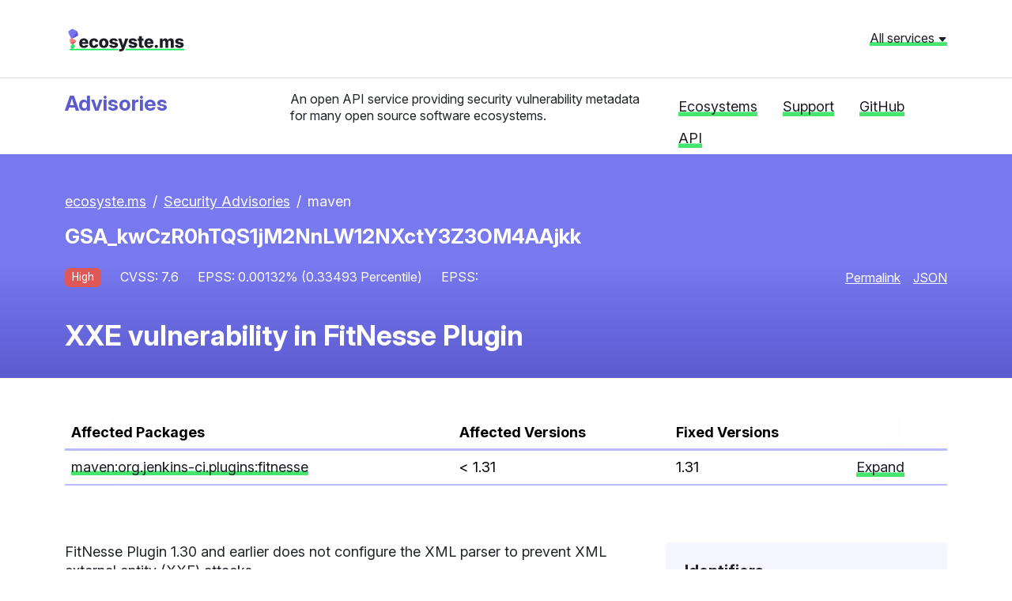

--- FILE ---
content_type: text/html; charset=utf-8
request_url: https://advisories.ecosyste.ms/advisories/GSA_kwCzR0hTQS1jM2NnLW12NXctY3Z3OM4AAjkk
body_size: 4870
content:
<!DOCTYPE html>
<html lang="en">
  <head>
    <meta charset="utf-8">
    <meta http-equiv="X-UA-Compatible" content="IE=Edge,chrome=1">
    <meta name="viewport" content="width=device-width, initial-scale=1.0">
    <title>
      GSA_kwCzR0hTQS1jM2NnLW12NXctY3Z3OM4AAjkk |  Security Advisories | Ecosyste.ms: Advisories
    </title>
    <meta name="description" content="XXE vulnerability in FitNesse Plugin. FitNesse Plugin 1.30 and earlier does not configure the XML parser to prevent XML external entity (XXE) attacks.

This allows a user able to control the input files for its post-build step to have Jenkins parse a crafted file that uses external entities for extraction of secrets from the Jenkins controller, server-side request forgery, or denial-of-service attacks.

FitNesse Plugin 1.31 disables external entity processing for its XML parser.">
    <meta name="csrf-param" content="authenticity_token" />
<meta name="csrf-token" content="BfVeabsVSXBECyTsRNQthehrXI-CDIs_U-O4jEaXAnffmUTFL6RSxfsJZmAk_Tla-EvXmfV4S_gB-3hnoUJwew" />
    <link rel="stylesheet" href="/assets/application-3e1edacd8b4aee150a0481e3b6fa8d7c0ae51c9fa16b9f6af8acb9459643eedf.css" media="all" />
    <script src="/assets/application-e7ad4ad08126c0b3970ddee2e61b46cf6b16351805d85b3c26920ebf8d5401dd.js"></script>
    <link rel="preconnect" href="https://fonts.googleapis.com">
    <link rel="preconnect" href="https://fonts.gstatic.com" crossorigin>
    <link href="https://fonts.googleapis.com/css2?family=Inter:ital,opsz,wght@0,14..32,100..900;1,14..32,100..900&display=swap" rel="stylesheet">
    <script src="https://cdnjs.cloudflare.com/ajax/libs/Chart.js/4.4.1/chart.umd.min.js"></script>

    
  </head>
  <body>
		<header class="header">
  <div class="header__global">
    <div class="container">
      <div class="row mb-4">
        <div class="col-md-6 header__global__site-logo-wrapper mb-3 mb-lg-0">
          <h1>
            <a class="site-logo" href="/">ecosyste.ms</a>
          </h1>
        </div>
        <div class="col-md-6 text-md-end">
			<a class="header__global__menu-link" role="button" aria-expanded="false" aria-controls="header__global__menu" data-bs-toggle="collapse" href="#header__global__menu">All services <svg width="12" height="12" class="bi bi-caret-down-fill" viewBox="0 0 16 16" fill="currentColor" version="1.1" aria-hidden="true"><path d="M7.247 11.14 2.451 5.658C1.885 5.013 2.345 4 3.204 4h9.592a1 1 0 0 1 .753 1.659l-4.796 5.48a1 1 0 0 1-1.506 0z"></path></svg></a>
        </div>
      </div>
      
      <div id="header__global__menu" class="collapse header__global__menu">
          <div class="header__global__menu__category">
            <h2 class="header__global__menu__category-title">Data</h2>
            <ul class="header__global__menu__category-links">
                <li>
                  <a href="https://packages.ecosyste.ms" target="_blank" class="">
                    Packages
                  </a>
                </li>
                <li>
                  <a href="https://repos.ecosyste.ms" target="_blank" class="">
                    Repositories
                  </a>
                </li>
                <li>
                  <a href="https://advisories.ecosyste.ms" target="_blank" class="">
                    Advisories
                  </a>
                </li>
            </ul>
          </div>
          <div class="header__global__menu__category">
            <h2 class="header__global__menu__category-title">Tools</h2>
            <ul class="header__global__menu__category-links">
                <li>
                  <a href="https://parser.ecosyste.ms" target="_blank" class="">
                    Dependency Parser
                  </a>
                </li>
                <li>
                  <a href="https://resolve.ecosyste.ms" target="_blank" class="">
                    Dependency Resolver
                  </a>
                </li>
                <li>
                  <a href="https://sbom.ecosyste.ms" target="_blank" class="">
                    SBOM Parser
                  </a>
                </li>
                <li>
                  <a href="https://licenses.ecosyste.ms" target="_blank" class="">
                    License Parser
                  </a>
                </li>
                <li>
                  <a href="https://digest.ecosyste.ms" target="_blank" class="">
                    Digest
                  </a>
                </li>
                <li>
                  <a href="https://archives.ecosyste.ms" target="_blank" class="">
                    Archives
                  </a>
                </li>
                <li>
                  <a href="https://diff.ecosyste.ms" target="_blank" class="">
                    Diff
                  </a>
                </li>
                <li>
                  <a href="https://summary.ecosyste.ms" target="_blank" class="">
                    Summary
                  </a>
                </li>
            </ul>
          </div>
          <div class="header__global__menu__category">
            <h2 class="header__global__menu__category-title">Indexes</h2>
            <ul class="header__global__menu__category-links">
                <li>
                  <a href="https://timeline.ecosyste.ms" target="_blank" class="">
                    Timeline
                  </a>
                </li>
                <li>
                  <a href="https://commits.ecosyste.ms" target="_blank" class="">
                    Commits
                  </a>
                </li>
                <li>
                  <a href="https://issues.ecosyste.ms" target="_blank" class="">
                    Issues
                  </a>
                </li>
                <li>
                  <a href="https://sponsors.ecosyste.ms" target="_blank" class="">
                    Sponsors
                  </a>
                </li>
                <li>
                  <a href="https://docker.ecosyste.ms" target="_blank" class="">
                    Docker
                  </a>
                </li>
                <li>
                  <a href="https://opencollective.ecosyste.ms" target="_blank" class="">
                    Open Collective
                  </a>
                </li>
                <li>
                  <a href="https://dependabot.ecosyste.ms" target="_blank" class="">
                    Dependabot
                  </a>
                </li>
            </ul>
          </div>
          <div class="header__global__menu__category">
            <h2 class="header__global__menu__category-title">Applications</h2>
            <ul class="header__global__menu__category-links">
                <li>
                  <a href="https://funds.ecosyste.ms" target="_blank" class="">
                    Funds
                  </a>
                </li>
                <li>
                  <a href="https://dashboards.ecosyste.ms" target="_blank" class="">
                    Dashboards
                  </a>
                </li>
            </ul>
          </div>
          <div class="header__global__menu__category">
            <h2 class="header__global__menu__category-title">Experiments</h2>
            <ul class="header__global__menu__category-links">
                <li>
                  <a href="https://ost.ecosyste.ms" target="_blank" class="">
                    OST
                  </a>
                </li>
                <li>
                  <a href="https://papers.ecosyste.ms" target="_blank" class="">
                    Papers
                  </a>
                </li>
                <li>
                  <a href="https://awesome.ecosyste.ms" target="_blank" class="">
                    Awesome
                  </a>
                </li>
                <li>
                  <a href="https://ruby.ecosyste.ms" target="_blank" class="">
                    Ruby
                  </a>
                </li>
            </ul>
          </div>
      </div>
    </div>
  </div>

  <div class="header__local pt-3">
    <div class="container">
      <div class="row">
        <div class="col-lg-3 col-md-4">
          <h1 class="h3 header__local__sitename">
            <a class="header__local__homelink" href="/">
              Advisories
            </a>
          </h1>
        </div>
        <div class="col-lg-5 col-md-8">
          <p class="header__local__description">
            An open API service providing security vulnerability metadata for many open source software ecosystems.
          </p>
        </div>
        <div class="col-lg-4 col-md-12">
          <nav class="header__local__navigation">
  <ul class="nav">
    <li class="nav-item">
      <a class="nav-link" href="/ecosystems">Ecosystems</a>
    </li>
    <li class="nav-item">
      <a class="nav-link" href="https://opencollective.com/ecosystems" target="_blank">Support</a>
    </li>
    <li class="nav-item">
      <a class="nav-link" href="https://github.com/ecosyste-ms/advisories" target="_blank">GitHub</a>
    </li>
    <li class="nav-item">
      <a class="nav-link" href="/docs">API</a>
    </li>
  </ul>
</nav>
        </div>
      </div>
    </div>
  </div>
</header>
		
    <div class="main">
      <div class="purple-grad-bg mb-5 pt-5 pb-4">
  <div class="container">

    <nav aria-label="breadcrumb">
      <ol class="breadcrumb">
        <li class="breadcrumb-item"><a href="#">ecosyste.ms</a></li>
        <li class="breadcrumb-item"><a href="/advisories">Security Advisories</a></li>
        <li class="breadcrumb-item" aria-current="page">maven</li>
      </ol>
    </nav>

    <h2 class="h3 advisory-header__title mb-4">GSA_kwCzR0hTQS1jM2NnLW12NXctY3Z3OM4AAjkk</h2>

    <div class="advisory-header__meta d-flex flex-wrap align-items-center mb-4">
      <div class="d-flex flex-wrap flex-grow-1 mb-2">
        <span class="me-4 mb-2 badge bg-danger">High</span>
        <span class="me-4 mb-2 advisory-header__meta__text">CVSS: 7.6</span>
          <span class="me-4 advisory-header__meta__text">EPSS: 0.00132% (0.33493 Percentile)</span>
          <span class="me-4 advisory-header__meta__text">EPSS: </span>
        <!-- <span class="advisory-header__meta__text">Blast Radius: 1.0</span> -->
      </div>
      <div class="d-flex mb-2 advisory-header__meta__text">
        <a target="_blank" class="me-3 mb-2" href="https://github.com/advisories/GHSA-c3cg-mv5w-cvw8">Permalink</a>
        <a href="https://advisories.ecosyste.ms/api/v1/advisories/GSA_kwCzR0hTQS1jM2NnLW12NXctY3Z3OM4AAjkk">JSON</a>
      </div>
      
    </div>
  	<h1 class="h2">XXE vulnerability in FitNesse Plugin </h1>
  </div>
</div>
<div class="container">
  <div class="table-wrapper table-responsive-lg">
    <table class="table table-bordered ecosystems-table mb-5">
      <thead class=" ">
        <tr>
          <th>Affected Packages</th>
          <th>Affected Versions</th>
          <th>Fixed Versions</th>
          <th></th>
        </tr>
      </thead>
      <tbody>

        <tr>
          <td>
            <a target="_blank" href="https://packages.ecosyste.ms/registries/repo1.maven.org/packages/org.jenkins-ci.plugins:fitnesse">
              maven:org.jenkins-ci.plugins:fitnesse
</a>          </td>
          <td>
            &lt; 1.31
          </td>
          <td>
              1.31  
          </td>
          <td><button class="btn btn-link p-0" data-bs-toggle="collapse" data-bs-target="#details0">Expand</button></td>
        </tr>
        <tr class="collapse-row">
          <td colspan="4" class="p-0">
            <div id="details0" class="collapse">
              <div class="p-3">
            

                <p><button class="btn btn-link p-0" data-bs-toggle="collapse" data-bs-target="#details0">Minimise</button></p>
              </div>
            </div>
          </td>
        </tr>
      </tbody>
    </table>
  </div>

	<div class="row">
		<div class="col-lg-8">
			<div class="page-content mt-4 pe-lg-3">
        <p>FitNesse Plugin 1.30 and earlier does not configure the XML parser to prevent XML external entity (XXE) attacks.</p>
<p>This allows a user able to control the input files for its post-build step to have Jenkins parse a crafted file that uses external entities for extraction of secrets from the Jenkins controller, server-side request forgery, or denial-of-service attacks.</p>
<p>FitNesse Plugin 1.31 disables external entity processing for its XML parser.</p>

        References: 
          <ul>
            <li><a target="_blank" href="https://nvd.nist.gov/vuln/detail/CVE-2020-2120">https://nvd.nist.gov/vuln/detail/CVE-2020-2120</a></li>
            <li><a target="_blank" href="https://jenkins.io/security/advisory/2020-02-12/#SECURITY-1751">https://jenkins.io/security/advisory/2020-02-12/#SECURITY-1751</a></li>
            <li><a target="_blank" href="http://www.openwall.com/lists/oss-security/2020/02/12/3">http://www.openwall.com/lists/oss-security/2020/02/12/3</a></li>
            <li><a target="_blank" href="https://github.com/jenkinsci/fitnesse-plugin/commit/7a913b9ff7e5a6acb0f4f4ec88d86da79db6af77">https://github.com/jenkinsci/fitnesse-plugin/commit/7a913b9ff7e5a6acb0f4f4ec88d86da79db6af77</a></li>
            <li><a target="_blank" href="https://github.com/advisories/GHSA-c3cg-mv5w-cvw8">https://github.com/advisories/GHSA-c3cg-mv5w-cvw8</a></li>
          </ul>
			</div>
		</div>

		<div class="col-lg-4">
      <div class="sidebar rounded p-4 mt-4">
        <h2>Identifiers</h2>
          <p>GHSA-c3cg-mv5w-cvw8</p>
          <p>CVE-2020-2120</p>
        <h2>Risk</h2>
        <h3>Severity</h3>
        <p><span class='me-4 badge bg-danger'>High</span> </p>
        <!--
        <h3>Blast radius</h3>
        <p>1.0 </p>
        -->
          <h3>CVSS</h3>
          <p>CVSS Score: 7.6 </p>
          <p>CVSS vector: <code>CVSS:3.1/AV:N/AC:L/PR:L/UI:N/S:U/C:H/I:L/A:L</code></p>
          <h3>EPSS</h3>
          <p>EPSS Percentage: 0.00132</p>
          <p>EPSS Percentile: 0.33493</p>
        <h2>Classification</h2>
        <p>General</p>
        <h2>Source</h2>
        <p>GitHub Advisory Database</p>
        <h2>Origin</h2>
        <p>Unspecified</p>
        <h2>Repository</h2>
        <p>
          <a target="_blank" href="https://github.com/jenkinsci/fitnesse-plugin">https://github.com/jenkinsci/fitnesse-plugin</a>
            <br><small><a target="_blank" href="https://repos.ecosyste.ms/hosts/github.com/repositories/jenkinsci/fitnesse-plugin">View on Ecosyste.ms</a></small>
        </p>
        <h2>Date and time</h2>
        <h3>Published</h3>
        <p><span title="2022-05-24 17:08:47 UTC">over 3 years ago</span></p>
        <h3>Updated</h3>
        <p><span title="2026-01-21 00:05:44 UTC">6 days ago</span></p>
        <h2>API</h2>
        <p><a href="https://advisories.ecosyste.ms/api/v1/advisories/GSA_kwCzR0hTQS1jM2NnLW12NXctY3Z3OM4AAjkk">JSON</a></p>
      </div>
		
		</div>
	</div>
  
</div>
    </div>

    <footer class="footer dark-section">
  <div class="container">
    <div class="row">
      <div class="col-md-8">
        <a class="site-logo site-logo--white" href="/">Ecosyste.ms</a>
        <p class="small">Tools and open datasets to support, sustain, and secure critical digital infrastructure.</p>
        <p class="small">
          Code: <a href="https://github.com/ecosyste-ms/documentation/blob/main/LICENSE">AGPL-3</a>  — 
          Data: <a target="_blank" href="https://creativecommons.org/licenses/by-sa/4.0/">CC BY-SA 4.0</a>
        </p>
        <p class='footer-icons'>
          <a target="_blank" href="https://github.com/ecosyste-ms">
            <svg width="20" height="20" alt="ecosyste.ms on Github" class="bi bi-github" viewBox="0 0 16 16" fill="currentColor" version="1.1" aria-hidden="true"><path d="M8 0C3.58 0 0 3.58 0 8c0 3.54 2.29 6.53 5.47 7.59.4.07.55-.17.55-.38 0-.19-.01-.82-.01-1.49-2.01.37-2.53-.49-2.69-.94-.09-.23-.48-.94-.82-1.13-.28-.15-.68-.52-.01-.53.63-.01 1.08.58 1.23.82.72 1.21 1.87.87 2.33.66.07-.52.28-.87.51-1.07-1.78-.2-3.64-.89-3.64-3.95 0-.87.31-1.59.82-2.15-.08-.2-.36-1.02.08-2.12 0 0 .67-.21 2.2.82.64-.18 1.32-.27 2-.27s1.36.09 2 .27c1.53-1.04 2.2-.82 2.2-.82.44 1.1.16 1.92.08 2.12.51.56.82 1.27.82 2.15 0 3.07-1.87 3.75-3.65 3.95.29.25.54.73.54 1.48 0 1.07-.01 1.93-.01 2.2 0 .21.15.46.55.38A8.01 8.01 0 0 0 16 8c0-4.42-3.58-8-8-8"></path></svg>
</a>          <a target="_blank" href="https://mastodon.social/@ecosystems">
            <svg width="20" height="20" alt="ecosyste.ms on Mastodon" class="bi bi-mastodon" viewBox="0 0 16 16" fill="currentColor" version="1.1" aria-hidden="true"><path d="M11.19 12.195c2.016-.24 3.77-1.475 3.99-2.603.348-1.778.32-4.339.32-4.339 0-3.47-2.286-4.488-2.286-4.488C12.062.238 10.083.017 8.027 0h-.05C5.92.017 3.942.238 2.79.765c0 0-2.285 1.017-2.285 4.488l-.002.662c-.004.64-.007 1.35.011 2.091.083 3.394.626 6.74 3.78 7.57 1.454.383 2.703.463 3.709.408 1.823-.1 2.847-.647 2.847-.647l-.06-1.317s-1.303.41-2.767.36c-1.45-.05-2.98-.156-3.215-1.928a4 4 0 0 1-.033-.496s1.424.346 3.228.428c1.103.05 2.137-.064 3.188-.189zm1.613-2.47H11.13v-4.08c0-.859-.364-1.295-1.091-1.295-.804 0-1.207.517-1.207 1.541v2.233H7.168V5.89c0-1.024-.403-1.541-1.207-1.541-.727 0-1.091.436-1.091 1.296v4.079H3.197V5.522q0-1.288.66-2.046c.456-.505 1.052-.764 1.793-.764.856 0 1.504.328 1.933.983L8 4.39l.417-.695c.429-.655 1.077-.983 1.934-.983.74 0 1.336.259 1.791.764q.662.757.661 2.046z"></path></svg>
</a>          <a target="_blank" href="https://opencollective.com/ecosystems">
            <svg width="20" height="20" alt="ecosyste.ms on Open Collective" class="bi bi-opencollective" viewBox="0 0 16 16" fill="currentColor" version="1.1" aria-hidden="true"><path fill-opacity=".4" d="M12.995 8.195c0 .937-.312 1.912-.78 2.693l1.99 1.99c.976-1.327 1.6-2.966 1.6-4.683 0-1.795-.624-3.434-1.561-4.76l-2.068 2.028c.468.781.78 1.679.78 2.732z"></path>
  <path d="M8 13.151a4.995 4.995 0 1 1 0-9.99c1.015 0 1.951.273 2.732.82l1.95-2.03a7.805 7.805 0 1 0 .04 12.449l-1.951-2.03a5.07 5.07 0 0 1-2.732.781z"></path></svg>
</a>        </p>
        <div>
          <h3 class="mt-5 h6">Supported by</h3>
          <div class="row justify-content-start align-items-center g-4 mb-4 mb-lg-0">		
            <div class="col-auto">
              <a href="https://www.schmidtfutures.org">
                <img alt="Schmidt Futures" class="img-fluid p3" src="/assets/logo-schmidt-white-efa52873280decb2588e601323ef616a96a7891c254db5cdf0cca626ed85acc5.svg" width="267" height="20" />
              </a>
            </div>
      
            <div class="col-auto">
              <a href="https://oscollective.org">
                <img alt="Open Source Collective" class="img-fluid p3" src="/assets/logo-osc-white-43e420a5624e755fe206869f9c3ff608e9476881d847007a020ea01d37e36dfa.png" width="210" height="56" />
              </a>
            </div>
          </div>
          <p class="mt-3"><a href="https://opencollective.com/ecosystems" class="small">Become a sponsor</a></p>
          </div>
        </div>
      <div class="col-md-4">
        <ul class="list-unstyled footer-links mt-3 small">
          <li><strong><a href="https://ecosyste.ms">About</a></strong></li>
          <li><strong><a href="https://blog.ecosyste.ms">Blog</a></strong></li>
          <li><strong><a href="https://mastodon.social/@ecosystems">Contact</a></strong></li>
          <li><strong><a href="https://ecosyste.ms/privacy">Privacy</a></strong></li>
          <li><strong><a href="https://ecosyste.ms/terms">Terms</a></strong></li>
          <li><strong><a href="https://ecosystems.appsignal-status.com/">Status</a></strong></li>
        </ul>
      </div>
    </div>
  </div>
</footer>
  <script defer src="https://static.cloudflareinsights.com/beacon.min.js/vcd15cbe7772f49c399c6a5babf22c1241717689176015" integrity="sha512-ZpsOmlRQV6y907TI0dKBHq9Md29nnaEIPlkf84rnaERnq6zvWvPUqr2ft8M1aS28oN72PdrCzSjY4U6VaAw1EQ==" data-cf-beacon='{"version":"2024.11.0","token":"6099066612264c54b28e3ee5ba23e88c","r":1,"server_timing":{"name":{"cfCacheStatus":true,"cfEdge":true,"cfExtPri":true,"cfL4":true,"cfOrigin":true,"cfSpeedBrain":true},"location_startswith":null}}' crossorigin="anonymous"></script>
</body>
</html>
